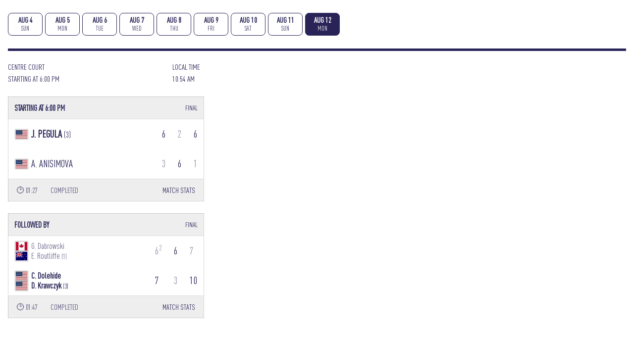

--- FILE ---
content_type: text/html; charset=utf-8
request_url: https://widget.matchscorerlive.com/screen/oopbyday/WTA-2024-806/0
body_size: 6325
content:

<html>
<head>
    <meta name="viewport" content="width=device-width, initial-scale=1.0" />
    <meta http-equiv="imagetoolbar" content="no" />
    <meta name="author" content="Crionet">
    <meta name="robots" content="noindex" />

    <!-- Core Css Refs-->
    <link rel="stylesheet" href="/css/lib/bootstrap.min.css">
    <link rel="stylesheet" href="https://cdnjs.cloudflare.com/ajax/libs/font-awesome/6.1.1/css/all.min.css" integrity="sha512-KfkfwYDsLkIlwQp6LFnl8zNdLGxu9YAA1QvwINks4PhcElQSvqcyVLLD9aMhXd13uQjoXtEKNosOWaZqXgel0g==" crossorigin="anonymous" referrerpolicy="no-referrer" />
    <link rel="preconnect" href="https://fonts.gstatic.com">
    <link href="https://fonts.googleapis.com/css2?family=Fira+Sans:wght@400;500;700;900&family=Varela+Round&family=Arimo:wght@400;700&display=swap2" rel="stylesheet">
    <link href="/css/app/crionet-core.min.css" rel="stylesheet" />
    <link rel="icon" type="image/x-icon" href="/favicon.png">
    
        <link rel="stylesheet" href="/css/app/crionet-widgets.css?v=U_379z_aaCk5snCl2rzIqZnkgSMaX2s8pLpsbN3omI8">
    <link rel="stylesheet" href="/css/app/crionet-teamResults.css?v=tQyUPuM0bsyo88BAgMaN1Wan9YIIYkJv4LO61VEIlqQ">



    <!-- Core JS refs -->
    <script src="/js/lib/jquery.min.js"></script>
    <script src="/js/lib/bootstrap.bundle.min.js"></script>
    <script src="/js/lib/ybq/ybq-core.min.js"></script>
    
<script type="text/javascript">!function(T,l,y){var S=T.location,k="script",D="instrumentationKey",C="ingestionendpoint",I="disableExceptionTracking",E="ai.device.",b="toLowerCase",w="crossOrigin",N="POST",e="appInsightsSDK",t=y.name||"appInsights";(y.name||T[e])&&(T[e]=t);var n=T[t]||function(d){var g=!1,f=!1,m={initialize:!0,queue:[],sv:"5",version:2,config:d};function v(e,t){var n={},a="Browser";return n[E+"id"]=a[b](),n[E+"type"]=a,n["ai.operation.name"]=S&&S.pathname||"_unknown_",n["ai.internal.sdkVersion"]="javascript:snippet_"+(m.sv||m.version),{time:function(){var e=new Date;function t(e){var t=""+e;return 1===t.length&&(t="0"+t),t}return e.getUTCFullYear()+"-"+t(1+e.getUTCMonth())+"-"+t(e.getUTCDate())+"T"+t(e.getUTCHours())+":"+t(e.getUTCMinutes())+":"+t(e.getUTCSeconds())+"."+((e.getUTCMilliseconds()/1e3).toFixed(3)+"").slice(2,5)+"Z"}(),iKey:e,name:"Microsoft.ApplicationInsights."+e.replace(/-/g,"")+"."+t,sampleRate:100,tags:n,data:{baseData:{ver:2}}}}var h=d.url||y.src;if(h){function a(e){var t,n,a,i,r,o,s,c,u,p,l;g=!0,m.queue=[],f||(f=!0,t=h,s=function(){var e={},t=d.connectionString;if(t)for(var n=t.split(";"),a=0;a<n.length;a++){var i=n[a].split("=");2===i.length&&(e[i[0][b]()]=i[1])}if(!e[C]){var r=e.endpointsuffix,o=r?e.location:null;e[C]="https://"+(o?o+".":"")+"dc."+(r||"services.visualstudio.com")}return e}(),c=s[D]||d[D]||"",u=s[C],p=u?u+"/v2/track":d.endpointUrl,(l=[]).push((n="SDK LOAD Failure: Failed to load Application Insights SDK script (See stack for details)",a=t,i=p,(o=(r=v(c,"Exception")).data).baseType="ExceptionData",o.baseData.exceptions=[{typeName:"SDKLoadFailed",message:n.replace(/\./g,"-"),hasFullStack:!1,stack:n+"\nSnippet failed to load ["+a+"] -- Telemetry is disabled\nHelp Link: https://go.microsoft.com/fwlink/?linkid=2128109\nHost: "+(S&&S.pathname||"_unknown_")+"\nEndpoint: "+i,parsedStack:[]}],r)),l.push(function(e,t,n,a){var i=v(c,"Message"),r=i.data;r.baseType="MessageData";var o=r.baseData;return o.message='AI (Internal): 99 message:"'+("SDK LOAD Failure: Failed to load Application Insights SDK script (See stack for details) ("+n+")").replace(/\"/g,"")+'"',o.properties={endpoint:a},i}(0,0,t,p)),function(e,t){if(JSON){var n=T.fetch;if(n&&!y.useXhr)n(t,{method:N,body:JSON.stringify(e),mode:"cors"});else if(XMLHttpRequest){var a=new XMLHttpRequest;a.open(N,t),a.setRequestHeader("Content-type","application/json"),a.send(JSON.stringify(e))}}}(l,p))}function i(e,t){f||setTimeout(function(){!t&&m.core||a()},500)}var e=function(){var n=l.createElement(k);n.src=h;var e=y[w];return!e&&""!==e||"undefined"==n[w]||(n[w]=e),n.onload=i,n.onerror=a,n.onreadystatechange=function(e,t){"loaded"!==n.readyState&&"complete"!==n.readyState||i(0,t)},n}();y.ld<0?l.getElementsByTagName("head")[0].appendChild(e):setTimeout(function(){l.getElementsByTagName(k)[0].parentNode.appendChild(e)},y.ld||0)}try{m.cookie=l.cookie}catch(p){}function t(e){for(;e.length;)!function(t){m[t]=function(){var e=arguments;g||m.queue.push(function(){m[t].apply(m,e)})}}(e.pop())}var n="track",r="TrackPage",o="TrackEvent";t([n+"Event",n+"PageView",n+"Exception",n+"Trace",n+"DependencyData",n+"Metric",n+"PageViewPerformance","start"+r,"stop"+r,"start"+o,"stop"+o,"addTelemetryInitializer","setAuthenticatedUserContext","clearAuthenticatedUserContext","flush"]),m.SeverityLevel={Verbose:0,Information:1,Warning:2,Error:3,Critical:4};var s=(d.extensionConfig||{}).ApplicationInsightsAnalytics||{};if(!0!==d[I]&&!0!==s[I]){var c="onerror";t(["_"+c]);var u=T[c];T[c]=function(e,t,n,a,i){var r=u&&u(e,t,n,a,i);return!0!==r&&m["_"+c]({message:e,url:t,lineNumber:n,columnNumber:a,error:i}),r},d.autoExceptionInstrumented=!0}return m}(y.cfg);function a(){y.onInit&&y.onInit(n)}(T[t]=n).queue&&0===n.queue.length?(n.queue.push(a),n.trackPageView({})):a()}(window,document,{
src: "https://js.monitor.azure.com/scripts/b/ai.2.min.js", // The SDK URL Source
crossOrigin: "anonymous", 
cfg: { // Application Insights Configuration
    connectionString: 'InstrumentationKey=b34cd12c-173f-44ee-a113-80ee23f54cdd;IngestionEndpoint=https://westeurope-5.in.applicationinsights.azure.com/;LiveEndpoint=https://westeurope.livediagnostics.monitor.azure.com/'
}});</script></head>
<body class="m-3">
<!-- Global settings -->








<!-- Day selector -->
<div class="sticky-top day-selector">
    <div class="d-flex w-100">
            <a class="text-decoration-none" href="/screen/oopbyday/WTA-2024-806/1">
                <div class="play-day-button  mb-3">
                    <span class="play-day-date">AUG 4</span>
                    <div class="play-day-week">SUN</div>
                </div>
            </a>
            <a class="text-decoration-none" href="/screen/oopbyday/WTA-2024-806/2">
                <div class="play-day-button  mb-3">
                    <span class="play-day-date">AUG 5</span>
                    <div class="play-day-week">MON</div>
                </div>
            </a>
            <a class="text-decoration-none" href="/screen/oopbyday/WTA-2024-806/3">
                <div class="play-day-button  mb-3">
                    <span class="play-day-date">AUG 6</span>
                    <div class="play-day-week">TUE</div>
                </div>
            </a>
            <a class="text-decoration-none" href="/screen/oopbyday/WTA-2024-806/4">
                <div class="play-day-button  mb-3">
                    <span class="play-day-date">AUG 7</span>
                    <div class="play-day-week">WED</div>
                </div>
            </a>
            <a class="text-decoration-none" href="/screen/oopbyday/WTA-2024-806/5">
                <div class="play-day-button  mb-3">
                    <span class="play-day-date">AUG 8</span>
                    <div class="play-day-week">THU</div>
                </div>
            </a>
            <a class="text-decoration-none" href="/screen/oopbyday/WTA-2024-806/6">
                <div class="play-day-button  mb-3">
                    <span class="play-day-date">AUG 9</span>
                    <div class="play-day-week">FRI</div>
                </div>
            </a>
            <a class="text-decoration-none" href="/screen/oopbyday/WTA-2024-806/7">
                <div class="play-day-button  mb-3">
                    <span class="play-day-date">AUG 10</span>
                    <div class="play-day-week">SAT</div>
                </div>
            </a>
            <a class="text-decoration-none" href="/screen/oopbyday/WTA-2024-806/8">
                <div class="play-day-button  mb-3">
                    <span class="play-day-date">AUG 11</span>
                    <div class="play-day-week">SUN</div>
                </div>
            </a>
            <a class="text-decoration-none" href="/screen/oopbyday/WTA-2024-806/9">
                <div class="play-day-button active mb-3">
                    <span class="play-day-date">AUG 12</span>
                    <div class="play-day-week">MON</div>
                </div>
            </a>
    </div>

</div>



<div class="row">
        <div class="col-lg-4 col-md-6 col-sm-12 col-12">
            <div class="row">
                <div class="col-12">
                    <div class="schedule-header mb-4">
                        <div class="d-flex justify-content-between align-items-center">
                            <div>
                                <div class="oop-court">Centre Court</div>
                                    <div class="oop-court-start">Starting at 6:00 PM</div>
                            </div>

                            <div class="mr-2 align-middle">
                                <div class="oop-local-time">Local Time</div>
                                    <div class="local-time">12/23/2025 10:54:32 AM</div>
                            </div>
                        </div>
                    </div>

                            <table class="w-100 mb-4">


                                <!-- Header -->
                                <tr class="scorebox-header-completed">
                                    <th colspan="4">
                                            <span class="court-name">Starting at 6:00 PM</span>
                                    </th>
                                    <th colspan="4">
                                        <div class="round-name text-right">
                                            <small>
                                                <b> </b>
                                                <div>Final</div>
                                            </small>
                                        </div>
                                    </th>
                                </tr>

                                <!-- Team 1 -->
                                <tr class="scorebox-sep-bottom">
                                    <td class="team" colspan="4">
                                        <div class="d-flex justify-content-between align-items-center ml-2">
                                            <div>
                                                



<div class="player-names">
        <div class="single">
                <div class="d-flex align-items-center py-2">
                    <div>
                            <img class="flags" src="/images/flags/USA.jpg"
                                 style="box-shadow: 0px 0px 2px 2px rgba(0, 0, 0, 0.2);"/>
                    </div>
                    <div class="ml-2 winner">
                        <span>J.</span>
                        <span class="">Pegula</span>
                            <small>(3)</small>
                    </div>
                </div>
        </div>
</div>

                                            </div>
                                            <div class="mr-2">
                                                <i class='fa-solid fa-check check-primary'></i>
                                            </div>
                                        </div>
                                    </td>
                                        <td></td>
                                        <td class="set set-completed ">6</td>
                                        <td class="set set-completed set-lost">2</td>
                                        <td class="set set-completed ">6</td>
                                </tr>

                                <!-- Team 2-->
                                <tr>
                                    <td class="team" colspan="4">
                                        <div class="d-flex justify-content-between align-items-center ml-2">
                                            <div>
                                                



<div class="player-names">
        <div class="single">
                <div class="d-flex align-items-center py-2">
                    <div>
                            <img class="flags" src="/images/flags/USA.jpg"
                                 style="box-shadow: 0px 0px 2px 2px rgba(0, 0, 0, 0.2);"/>
                    </div>
                    <div class="ml-2 ">
                        <span>A.</span>
                        <span class="">Anisimova</span>
                    </div>
                </div>
        </div>
</div>

                                            </div>
                                            <div class="mr-2">
                                                
                                            </div>
                                        </div>
                                    </td>
                                        <td></td>
                                        <td class="set set-completed set-lost">3</td>
                                        <td class="set set-completed ">6</td>
                                        <td class="set set-completed set-lost">1</td>
                                </tr>

                                <!-- Bottom Line -->
                                <tr class="summary">
                                    <td colspan="8">
                                        <div class="live-status-summary d-flex justify-content-between" style="padding: 0.1rem 0.3rem;">
                                            <div>
                                                        <span>&#128337;</span>
                                                        <span class="mr-4">01:27</span>
                                                <span class="text-uppercase">Completed</span>
                                            </div>

                                                <!-- Button Trigger Modal -->
                                                <a class="open" data-toggle="modal" data-target="#modalStats" data-id="LS001" data-year="2024" data-tid="806" data-org="WTA" data-culture="en-US">
                                                    MATCH STATS
                                                </a>

                                        </div>
                                    </td>
                                </tr>
                            </table>
                            <table class="w-100 mb-4">


                                <!-- Header -->
                                <tr class="scorebox-header-completed">
                                    <th colspan="4">
                                            <span class="court-name">Followed by</span>
                                    </th>
                                    <th colspan="4">
                                        <div class="round-name text-right">
                                            <small>
                                                <b> </b>
                                                <div>Final</div>
                                            </small>
                                        </div>
                                    </th>
                                </tr>

                                <!-- Team 1 -->
                                <tr class="scorebox-sep-bottom">
                                    <td class="team" colspan="4">
                                        <div class="d-flex justify-content-between align-items-center ml-2">
                                            <div>
                                                



<div class="player-names">
        <div class="double">
                <div class="d-flex align-items-center">
                    <div>
                            <img class="flags" src="/images/flags/CAN.jpg"
                            style="box-shadow: 0px 0px 2px 2px rgba(0, 0, 0, 0.2);"/>
                    </div>
                    <div class="ml-2  line-thin">
                        <span>G.</span>
                        <span class="">Dabrowski</span>
                    </div>
                </div>
                <div class="d-flex align-items-center">
                    <div>
                            <img class="flags" src="/images/flags/NZL.jpg"
                            style="box-shadow: 0px 0px 2px 2px rgba(0, 0, 0, 0.2);"/>
                    </div>
                    <div class="ml-2  line-thin">
                        <span>E.</span>
                        <span class="">Routliffe</span>
                            <small>(1)</small>
                    </div>
                </div>
        </div>
</div>

                                            </div>
                                            <div class="mr-2">
                                                
                                            </div>
                                        </div>
                                    </td>
                                        <td></td>
                                        <td class="set set-completed set-lost">6<sup>2</sup></td>
                                        <td class="set set-completed ">6</td>
                                        <td class="set set-completed set-lost">7</td>
                                </tr>

                                <!-- Team 2-->
                                <tr>
                                    <td class="team" colspan="4">
                                        <div class="d-flex justify-content-between align-items-center ml-2">
                                            <div>
                                                



<div class="player-names">
        <div class="double">
                <div class="d-flex align-items-center">
                    <div>
                            <img class="flags" src="/images/flags/USA.jpg"
                            style="box-shadow: 0px 0px 2px 2px rgba(0, 0, 0, 0.2);"/>
                    </div>
                    <div class="ml-2 winner line-thin">
                        <span>C.</span>
                        <span class="">Dolehide</span>
                    </div>
                </div>
                <div class="d-flex align-items-center">
                    <div>
                            <img class="flags" src="/images/flags/USA.jpg"
                            style="box-shadow: 0px 0px 2px 2px rgba(0, 0, 0, 0.2);"/>
                    </div>
                    <div class="ml-2 winner line-thin">
                        <span>D.</span>
                        <span class="">Krawczyk</span>
                            <small>(3)</small>
                    </div>
                </div>
        </div>
</div>

                                            </div>
                                            <div class="mr-2">
                                                <i class='fa-solid fa-check check-primary'></i>
                                            </div>
                                        </div>
                                    </td>
                                        <td></td>
                                        <td class="set set-completed ">7</td>
                                        <td class="set set-completed set-lost">3</td>
                                        <td class="set set-completed ">10</td>
                                </tr>

                                <!-- Bottom Line -->
                                <tr class="summary">
                                    <td colspan="8">
                                        <div class="live-status-summary d-flex justify-content-between" style="padding: 0.1rem 0.3rem;">
                                            <div>
                                                        <span>&#128337;</span>
                                                        <span class="mr-4">01:47</span>
                                                <span class="text-uppercase">Completed</span>
                                            </div>

                                                <!-- Button Trigger Modal -->
                                                <a class="open" data-toggle="modal" data-target="#modalStats" data-id="LD001" data-year="2024" data-tid="806" data-org="WTA" data-culture="en-US">
                                                    MATCH STATS
                                                </a>

                                        </div>
                                    </td>
                                </tr>
                            </table>
                </div>
            </div>
        </div>
</div>

<!-- Modal MatchStats -->
 


<div class="modal fade p-0" id="modalStats" tabindex="-1" role="dialog">
    <div class="modal-dialog modal-lg" role="document">
        <div class="modal-content">
            <div class="modal-header">
                <div>
                    <h4 class="h4"></h4>
                </div>
                
                <button type="button" class="close" data-dismiss="modal" aria-label="Close">
                    <span aria-hidden="true">&times;</span>
                </button>
            </div>
            <div class="modal-body">
            </div>
        </div>
    </div>
</div>



<script>
    function getCurrentTimeUTC() {
        var tmLoc = new Date();
        return tmLoc.getTime() + tmLoc.getTimezoneOffset() * 60000;
    }

    var tz = -300;

    function formatAmPm(tz) {
        var ms = getCurrentTimeUTC() + tz * 60000;
        var date = new Date(ms);
        var hours = date.getHours();
        var minutes = date.getMinutes();
        //        var seconds = date.getSeconds();
        var ampm = hours >= 12 ? 'PM' : 'AM';
        hours = hours % 12;
        hours = hours ? hours : 12;
        minutes = ('0' + minutes).slice(-2);
        var strTime = hours + ':' + minutes + ' ' + ampm;
        return strTime;
    }

    function format24H(tz) {
        var ms = getCurrentTimeUTC() + tz * 60000;
        var date = new Date(ms);
        var hours = date.getHours();
        var minutes = date.getMinutes();
        minutes = ('0' + minutes).slice(-2);
        var strTime = hours + ':' + minutes;
        return strTime;
    }


</script>

    <script>
        $(document).ready(function() {
            $(".local-time").text(formatAmPm(tz));
        });

        setInterval(function() {
            $(".local-time").text(formatAmPm(tz));
        }, 30000);
    </script>





<style>
    .open:hover {
        cursor: pointer;
    }
</style>

<script>
    $(".open").click(function () {
        var matchId = $(this).data("id");
        var year = $(this).data("year");
        var tid = $(this).data("tid");
        var org = $(this).data("org");
        var culture = "en-US";
        var q = "".replace("amp;", "");
        var url = "/screen/getmatchstats" + q;
        $(".modal-body").html("Loading...");
        Ybq.post(url,
            {
                matchId: matchId,
                year: year,
                tournamentId: tid,
                organization: org,
            },
            function (partialview) {
                $(".modal-body").html(partialview);
                $('#modalStats').modal('show');
            },
            function () {
                $(".modal-body").html("An error occurred");
            });
    })
</script>
</body>
</html>



--- FILE ---
content_type: text/css
request_url: https://widget.matchscorerlive.com/css/app/crionet-core.min.css
body_size: 364
content:
.text-xl{font-size:1.1rem}.text-lg{font-size:.9rem!important}.text-md{font-size:.75rem!important}.text-sm{font-size:.6rem!important}.text-xs{font-size:.5rem!important}.h6{font-size:1rem}.h5{font-size:1.25rem}.h4{font-size:1.5rem}.bold{font-weight:700}.user-select-none{-webkit-user-select:none!important;-moz-user-select:none!important;-ms-user-select:none!important;user-select:none!important}@media screen and (max-width:600px){.text-xl{font-size:1.2rem!important}.text-lg{font-size:1rem!important}.text-md{font-size:.9rem!important}.text-sm{font-size:.5rem!important}.text-xs{font-size:.4rem!important}.h6{font-size:.8rem}.h5{font-size:1rem}.h4{font-size:1.2rem}}

--- FILE ---
content_type: text/css
request_url: https://widget.matchscorerlive.com/css/app/crionet-widgets.css?v=U_379z_aaCk5snCl2rzIqZnkgSMaX2s8pLpsbN3omI8
body_size: 1906
content:
/* overwriting crionet css styles - @ptc july 2023 */
@font-face {
    font-family: 'Din';
    src: url('DINPro-Black.woff') format('woff2'), url('./DINPro.woff') format('woff');
    font-weight: 400;
    font-style: normal;
}

@font-face {
    font-family: 'Din';
    src: url('DINPro-Black.woff2') format('woff2'), url('./DINPro-Black.woff') format('woff');
    font-weight: 900;
    font-style: normal;
}

@font-face {
    font-family: 'Din Condensed';
    src: url('DINPro-CondensedRegular.woff2') format('woff2'), url('./DINPro-CondensedRegular.woff') format('woff');
    font-weight: 400;
    font-style: normal;
}

@font-face {
    font-family: 'Helvetica';
    src: url('HelveticaNeueRegular.woff2') format('woff2'), url('./HelveticaNeueRegular.woff') format('woff');
    font-weight: 400;
    font-style: normal;
}

:root {
    --font-family-sans-serif: 'Din Condensed', sans-serif;
    --primary: #292458;
    --secondary: #F6B9C9;
    --yellow: #ECA154;
    --dark: #2D2926;
    --cw-match_head-forecolor: var(--primary);
    --cw-match_head-live-forecolor: var(--primary);
    --cw-match_head-completed-forecolor: var(--primary);
    --cw-match-forecolor: var(--primary);
    --cw-set-forecolor: var(--yellow);
    --cw-set_completed-forecolor: var(--primary);
    --cw-set_lost-forecolor: rgba(45, 41, 38, .6);
    --cw-summary-forecolor: var(--primary);
    --cw-badge-color: var(--yellow);
    --cw-check-color: var(--primary);
    --cw-width-flags: 24px;
    --cw-widget-primary: var(--primary);
}

body {
    font-family: 'Din Condensed', sans-serif !important;
    font-size: 16px;
    font-weight: 400;
    color: var(--primary);
    text-transform: uppercase;
}

.pagination li a {
    color: var(--primary);
    border: solid 1px var(--primary);
    font-family: 'Din', sans-serif;
}

    .pagination li a:hover {
        background-color: var(--primary);
    }

.page-item.active .page-link {
    background: var(--primary);
    border-color: var(--primary);
    font-weight: 400;
}

.match-type {
    font-family: 'Din Condensed', sans-serif;
}

table {
    border: solid 1px rgba(45, 41, 38, .2);
    color: var(--primary) !important;
}

tbody {
    text-shadow: none;
}

tr {
    border: none;
}

    tr td {
        padding: 10px 20px;
    }

.scorebox-header-completed th, .scorebox-header-live th, .scorebox-header th, th {
    padding: 20px;
    font-family: 'Din Condensed', sans-serif !important;
    font-weight: 900;
}

.round-name {
    font-size: 17px;
}

.team {
    padding: 5px 15px !important;
}

    .team .ml-2:first-of-type {
        margin-left: 0 !important;
    }

.flags {
    height: 17px;
    width: 23px;
}

.check-primary {
    color: var(--primary);
}

td.points {
    border: none;
}

td.set {
    border: none;
    font-size: 21px;
}

.missingteam {
    margin-left: 3rem;
}

.player-names .single {
    font-size: 20.5px;
}

.live-status-summary {
    font-family: 'Din Condensed', sans-serif !important;
    font-size: 15px;
}

.flags-stats {
    width: 3rem;
    box-shadow: 0px 0px 2px 2px rgba(0 0 0 0.2)
}

.percentage {
    margin-right: 0.5rem !important;
}

a.title2:hover {
    cursor: pointer;
}

.pagination li a {
    border-radius: 8px !important;
    display: flex;
    margin-right: 8px;
    font-size: 12px;
}

    .pagination li a:hover {
        color: #fff;
    }

.team {
    padding: 10px 15px !important;
}

.modal-body img {
    width: 3rem !important;
    height: 3rem !important;
}

.flags, .modal-body .flags-stats {
    height: 17px !important;
}

.player-names .double {
    font-family: 'Din Condensed', sans-serif !important;
    text-transform: none;
    font-size: 17px;
}

.set-lost {
    opacity: 0.5
}

.line-thin {
    opacity: 0.7;
}

.winner {
    opacity: 1;
    font-weight: 600;
}

tr.summary td {
    background: #eee;
    border-top: 1px solid #ddd;
}

.scorebox-header-completed th, .scorebox-header-live th, .scorebox-header th {
    background: #eee;
    border-bottom: 1px solid #ddd;
    padding: 12px
}

.ballg {
    width: 10px !important;
}

h1 {
    font-family: 'Din Condensed', sans-serif !important;
    font-size: 2.1rem;
}

.progress-bar {
    background-color: #73C9E9;
}

.modal-body .col-12.col-sm-6 {
    display: flex;
    align-items: center;
    justify-content: center;
    flex-wrap: wrap;
}

    .modal-body .col-12.col-sm-6 h5 {
        line-height: 1.2 !important;
    }

.modal-body .flags-stats {
    order: -1;
    margin-right: 6px;
}

table {
    border-collapse: collapse;
}

/*.scorebox-sep-bottom td, .scorebox-sep-bottom + tr td {
    border: 1px solid #ddd;
}*/

    .scorebox-sep-bottom td.team + td, .scorebox-sep-bottom + tr td.team + td {
        /*display: none;*/
    }

.fa-solid.fa-check {
    display: none;
}

.court-name {
    font-size: 17px;
}

/*.live-status-summary div:first-child span:first-child {
    opacity: 0;
}*/

.live-status-summary div:first-child {
    opacity: 0.8;
}

tr.summary td {
    padding: 12px !important;
}

tr td {
    padding: 12px;
}

table tr td:first-child {
    width: 100% !important;
}

td.set:last-of-type {
    padding-right: 12px !important;
}


.rounded-pill {
    margin-top: 0 !important;
}

.sticky-top {
    margin-bottom: 60px;
    padding: 10px 0;
}

.nav-tabs .nav-link {
    border: 1px solid transparent;
    border-top-left-radius: .25rem;
    border-top-right-radius: .25rem;
    background-color: rgba(0, 0, 0, .03) !important;
}

    .nav-tabs .nav-link.active {
        background-color: #fff !important;
        font-weight: 800 !important;
    }

.title1 {
    font-size: 24px;
}

.text-lg {
    font-size: 1.1rem !important;
}



--- FILE ---
content_type: text/css
request_url: https://widget.matchscorerlive.com/css/app/crionet-teamResults.css?v=tQyUPuM0bsyo88BAgMaN1Wan9YIIYkJv4LO61VEIlqQ
body_size: 887
content:


.opacity7 {
	opacity: .7;
}

.day-selector {
	overflow-x: auto;
	border-bottom: solid 5px var(--cw-widget-primary);
	margin-bottom: 20px;
	background: #fff;
	color: var(--cw-widget-primary);
}

.tie-live-header {
	border-bottom: solid 10px var(--red);
}

.tie-live {
	color: var(--red);
}

.tie-scheduled {
	color: #aaa;
}

.tie-team {
	text-transform: uppercase;
	font-size: 1.1rem;
	color: #111;
}

.play-day-button {
	min-width: 70px;
	padding: 4px;
	padding-left: 10px;
	padding-right: 10px;
	background: #fff;
	color: var(--cw-widget-primary);
	margin-right: 5px;
	text-align: center;
	line-height: 18px;
	border-radius: 8px;
	border: solid 1px var(--cw-widget-primary);
}

.play-day-button.active {
	background: var(--cw-widget-primary);
	color: #fff;
}

.play-day-date {
	font-weight: 700;
}

.play-day-week {
	font-weight: 500;
	opacity: .9;
	font-size: .8rem;
}

.tie-status-container {
	position: relative;
	width: 100%;
	height: 2px;
	background-color: #ddd;
	overflow: hidden;
}

/* Animated line */
.tie-status-live {
	position: absolute;
	top: 0;
	height: 100%; 
	width: 20%;  
	background-color: var(--red);  
	animation: tie-in-action 3.5s ease-in-out infinite;
}

.tie-status-done {
	background-color: var(--cw-widget-primary);
}

.tie-flag {
	box-shadow: 0px 0px 2px 2px rgba(0, 0, 0, 0.2);
	width: 45px;
}

.tie-team-name {
	font-weight: 700;
	font-size: 1rem;
}

.tie-rubbers-table {
	width: 100%;
	padding: 5px;
	background: #fff;
}

/* Keyframes for LIVE animation */
@keyframes tie-in-action {
	0%, 100% {
		left: 0; 
	}

	50% {
		left: 80%; 
	}
}


/* Smaller screens */
@media (max-width: 400px) {
	.tie-team {
		text-transform: uppercase;
		font-size: .9rem;
	}
}

--- FILE ---
content_type: text/javascript
request_url: https://widget.matchscorerlive.com/js/lib/ybq/ybq-core.min.js
body_size: 833
content:
String.prototype.capitalize=function(){return this.replace(/(?:^|\s)\S/g,function(n){return n.toUpperCase()})};var Ybq=Ybq||{};Ybq.Internal={};Ybq.RootServer="";Ybq.fromServer=function(n){return Ybq.RootServer+n};Ybq.invoke=function(n,t,i){$.ajax({cache:!1,url:Ybq.fromServer(n),success:t,error:i})};Ybq.goto=function(n){window.location=n};Ybq.gotoRelative=function(n){window.location=Ybq.fromServer(n)};Ybq.post=function(n,t,i,r){var u=$.Deferred();return $.ajax({cache:!1,url:Ybq.fromServer(n),type:"post",data:t,success:i,error:r}),u.resolve("true"),u.promise()},function(n){n.fn.spin=function(){return n(this).append("<i class='ybq-spin ms-1 ml-1 fas fa-spinner fa-pulse'><\/i>"),n(this)};n.fn.unspin=function(){return n(this).find("i.ybq-spin").remove(),n(this)};n.fn.addCssFor=function(t,i){t=typeof t!="undefined"?t:"";i=typeof i!="undefined"?i:2;var r=n(this);return n(this).addClass(t),window.setTimeout(function(){n(r).removeClass(t)},i*1e3),n(this)};n.fn.cover=function(){n(this).addClass("d-none")};n.fn.uncover=function(){n(this).removeClass("d-none")};n.fn.coverIf=function(t){t?n(this).addClass("d-none"):n(this).removeClass("d-none")};n.fn.hideAfter=function(t){t=typeof t!="undefined"?t:3;var i=n(this);return window.setTimeout(function(){n(i).addClass("d-none")},t*1e3),n(this)};n.fn.statusMessage=function(t,i,r,u){var f=typeof r!="undefined"?r:"text-success",e=typeof u!="undefined"?u:"text-danger",o=i?f:e;return n(this).html(t).removeClass(f+" "+e).removeClass("d-none").addClass(o),n(this)}}(jQuery);